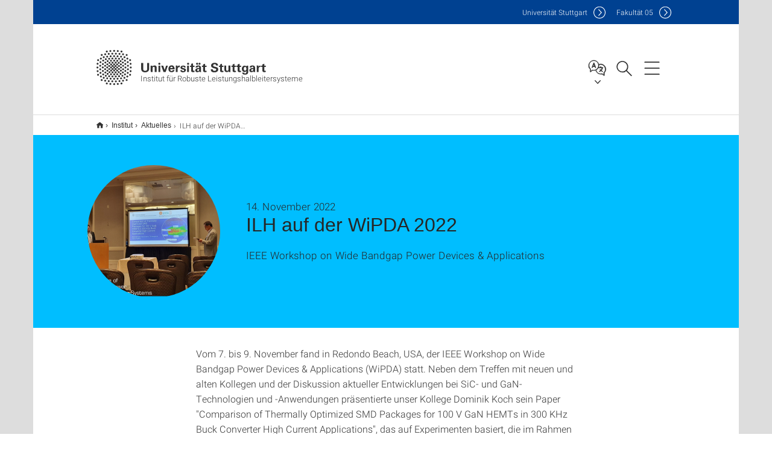

--- FILE ---
content_type: text/html;charset=UTF-8
request_url: https://www.ilh.uni-stuttgart.de/institut/aktuelles/news/ILH-auf-der-WiPDA-2022/
body_size: 40039
content:
<!DOCTYPE html>
<!--[if lt IE 7]>      <html lang="de" class="no-js lt-ie9 lt-ie8 lt-ie7"> <![endif]-->
<!--[if IE 7]>         <html lang="de" class="no-js lt-ie9 lt-ie8"> <![endif]-->
<!--[if IE 8]>         <html lang="de" class="no-js lt-ie9"> <![endif]-->
<!--[if gt IE 8]><!-->


<!--
===================== version="0.1.29" =====================
-->

<html lang="de" class="no-js"> <!--<![endif]-->

<head>

<!-- start metadata (_metadata.hbs) -->
	<meta charset="UTF-8">
	<meta http-equiv="X-UA-Compatible" content="IE=edge"/>
	<meta name="creator" content="TIK" />
	<meta name="Publisher" content="Universität Stuttgart - TIK" />
	<meta name="Copyright" content="Universität Stuttgart" />
	<meta name="Content-language" content="de" />
	<meta name="Page-type" content="Bildungseinrichtung" />
	<meta name="viewport" content="width=device-width, initial-scale=1.0, shrink-to-fit=no"/>
	<meta name="robots" content="index, follow" />
	<meta name="system" content="20.0.18" />
	<meta name="template" content="3.0" />
	<meta name="Description" content="IEEE Workshop on Wide Bandgap Power Devices &amp; Applications"/>	
	<meta name="og:title" content="ILH auf der WiPDA 2022 | News | 14.11.2022 | Institut für Robuste Leistungshalbleitersysteme | Universität Stuttgart" />
	<meta name="og:description" content="IEEE Workshop on Wide Bandgap Power Devices &amp; Applications "/>
	<meta name="og:image" content="https://www.ilh.uni-stuttgart.de/PR_images/2022_KW45-1.png" />
	<title>ILH auf der WiPDA 2022 | News | 14.11.2022 | Institut für Robuste Leistungshalbleitersysteme | Universität Stuttgart</title><!-- Ende metadata -->


<!-- Styles-Einbindung (_styles.hbs) -->
	<link rel="apple-touch-icon" sizes="180x180" href="/system/modules/de.stuttgart.uni.v3.basics/resources/favicons/apple-touch-icon.png">
            <link rel="icon" type="image/png" sizes="32x32" href="/system/modules/de.stuttgart.uni.v3.basics/resources/favicons/favicon-32x32.png">
            <link rel="icon" type="image/png" sizes="16x16" href="/system/modules/de.stuttgart.uni.v3.basics/resources/favicons/favicon-16x16.png">
            <link rel="manifest" href="/system/modules/de.stuttgart.uni.v3.basics/resources/favicons/site.webmanifest">
            <link rel="mask-icon" href="/system/modules/de.stuttgart.uni.v3.basics/resources/favicons/safari-pinned-tab.svg" color="#ffffff">
            <meta name="msapplication-TileColor" content="#ffffff">
            <meta name="theme-color" content="#ffffff">
		
<link rel="stylesheet" href="/system/modules/de.stuttgart.uni.v3.basics/resources/css/styles.css" type="text/css" >
<link rel="stylesheet" href="/system/modules/de.stuttgart.uni.v3.basics/resources/css/tik.css" type="text/css" >
<link rel="stylesheet" href="/system/modules/de.stuttgart.uni.v3.basics/resources/css/jquery-ui/jquery-ui-1.11.4.min.css" type="text/css" >
<link rel="stylesheet" href="/system/modules/de.stuttgart.uni.v3.basics/resources/css/fancybox/jquery.fancybox357.min.css" type="text/css" >
<link rel="stylesheet" href="/system/modules/de.stuttgart.uni.v3.basics/resources/css/footer/footer.css" type="text/css" >
<link rel="stylesheet" href="/system/modules/de.stuttgart.uni.v3.basics/resources/css/audio/player.css" type="text/css" >
<style type="text/css">
.c-stream-teaser--betriebsmeldung.status-value-scheduled::after,
.c-stream-teaser--betriebsmeldung.status-value-canceled::after,
.c-stream-teaser--betriebsmeldung.status-value-inprogress::after,
.c-stream-teaser--betriebsmeldung.status-value-solved::after,
.c-stream-teaser--betriebsmeldung.status-value-closed::after {
  content: "";
  position: absolute;
  top: 0;
  right: 0;
  border-width: 0 30px 30px 0;
  border-style: solid;
  border-color: transparent #ddd;
}
.c-stream-teaser--betriebsmeldung.status-value-scheduled::after,
.c-stream-teaser--betriebsmeldung.status-value-canceled::after {
  border-color: transparent orange;
}
.c-stream-teaser--betriebsmeldung.status-value-inprogress::after {
  border-color: transparent red;
}
.c-stream-teaser--betriebsmeldung.status-value-solved::after,
.c-stream-teaser--betriebsmeldung.status-value-closed::after {
  border-color: transparent green;
}/* 4:3-Bildseitenverhältnis */
.stream__wrapper.ar4x3 .c-stream-teaser--event .stream-teaser__date {
  font-size: 40px;
}
.stream__wrapper.ar4x3 .c-stream-teaser--event .stream-teaser__date::after {
  width: 150px;
  height: 150px;
}
.stream__wrapper.ar4x3 .c-stream-teaser--event .stream-teaser__header {
  min-height: 220px;
}

@media screen and (max-width: 991px) {
  .stream__wrapper.ar4x3 .c-stream-teaser--event .stream-teaser__date {
    font-size: 35px;
  }
  .stream__wrapper.ar4x3 .c-stream-teaser--event .stream-teaser__date::after {
    width: 130px;
    height: 130px;
  }
  .stream__wrapper.ar4x3 .c-stream-teaser--event .stream-teaser__header {
    min-height: 170px;
  }
}

/* Eckige Bilder */

.newsstream .stream__wrapper.ar4x3 .c-figure--stream-portrait {
  border-radius: 0;
}
.newsstream .stream__wrapper.ar4x3 .c-stream-teaser--portrait .stream-teaser__header {
  margin-left: -20px;
  margin-top: -30px;
  width: calc( 100% + 40px );
}
.newsstream .stream__wrapper.ar4x3 .c-figure--stream-portrait,
.stream__wrapper.ar4x3 .newsstream .c-figure--stream-portrait picture,
.stream__wrapper.ar4x3 .newsstream .c-figure--stream-portrait picture img {
  width: 100%;
}


</style>
<!-- Ende Styles-Einbindung -->

	<!-- Scripts
	================================================== --> 
	
	
<script src="/system/modules/de.stuttgart.uni.v3.basics/resources/js/bootstrap.js"></script>
<script src="/system/modules/de.stuttgart.uni.v3.basics/resources/js/aperto-bootstrap-ie-workaround.js"></script>
<script src="/system/modules/de.stuttgart.uni.v3.basics/resources/js/tik.js"></script>
<script src="/system/modules/de.stuttgart.uni.v3.basics/resources/js/jquery-ui/jquery-ui-1.11.4.min.js"></script>
<script src="/system/modules/de.stuttgart.uni.filters/resources/js/filters.js"></script>
<script src="/system/modules/de.stuttgart.uni.v3.basics/resources/js/fancybox/jquery.fancybox357.min.js"></script>
<script src="/system/modules/de.stuttgart.uni.v3.basics/resources/js/tippy-popper/popper.min.js"></script>
<script src="/system/modules/de.stuttgart.uni.v3.basics/resources/js/tippy-popper/tippy.min.js"></script>
<script src="/system/modules/de.stuttgart.uni.v3.zsb/resources/videointerview/js/dash.all.min.js"></script><style>
		.page-wrap > #page-complete > .container-fluid > .row > div > .row > .col-xs-12,
		.page-wrap > #page-complete > .container-fluid > .row > div > .row > .col-sm-12,
		.page-wrap > #page-complete > .container-fluid > .row > div > .row > .col-md-12,
		.page-wrap > #page-complete > .container-fluid > .row > div > .row > .col-lg-12,
		.page-wrap > #page-complete > .container > .row > div > .row > .col-xs-12,
		.page-wrap > #page-complete > .container > .row > div > .row > .col-sm-12,
		.page-wrap > #page-complete > .container > .row > div > .row > .col-md-12,
		.page-wrap > #page-complete > .container > .row > div > .row > .col-lg-12 {
			padding: 0;
		}
	</style>
</head>

<body class=" is-detailpage  is-not-editmode  lang-de ">

<!--googleoff: snippet-->
	
	<!-- start skiplinks (_skiplinks.hbs)-->
	<div class="skip">
		<ul>
			<li><a href="#main">zum Inhalt springen</a></li>
			<li><a href="#footer">zum Footer springen</a></li>
		</ul>
	</div>
	<!-- end skiplinks -->

	<!--googleon: snippet-->
	<div  id="header" ><!-- dies wird das aktive Element -->
<div class="header" data-id="id-37030465">
      <span data-anchor id="id-37030465"></span>
              <!-- start header (_header.hbs) -->
              <header class="b-page-header is-subidentity" data-headercontroller="">
                <div class="container">
                  <div class="container-inner">
                    <div class="row">
                      <a class="b-logo" href="https://www.ilh.uni-stuttgart.de/">
                        <!--[if gt IE 8]><!-->
                          <img class="logo-rectangle" src="/system/modules/de.stuttgart.uni.v3.basics/resources/img/svg/logo-de.svg" alt="Logo: Universität Stuttgart - zur Startseite" />
                        <img class="logo-rectangle-inverted" src="/system/modules/de.stuttgart.uni.v3.basics/resources/img/svg/logo-inverted-de.svg" alt="Logo: Universität Stuttgart - zur Startseite" />
                        <!--<![endif]-->
                        <!--[if lt IE 9]>
                        <img class="logo-rectangle" src="/system/modules/de.stuttgart.uni.v3.basics/resources/img/png/logo-de.png" alt="Logo: Universität Stuttgart - zur Startseite" />
                        <img class="logo-rectangle-inverted" src="/system/modules/de.stuttgart.uni.v3.basics/resources/img/svg/logo-inverted-de.png" alt="Logo: Universität Stuttgart - zur Startseite" />
                        <![endif]-->

                        <span  class="subidentity fontsize-xs">Institut für Robuste Leistungshalbleitersysteme</span>
                        </a>
                      <div class="header-box">

                        <div class="mainidentity">
                              <div class="container-inner">
                                <a href="https://www.uni-stuttgart.de/">Uni<span class="hideonmobile">versität Stuttgart </span></a>
                                <a href="https://www.f05.uni-stuttgart.de/">F<span class="hideonmobile">akultät </span>05</a></div>
                            </div>
                            <div class="language">
                          <div class="language-box">
                            <span id="language-menu-title" data-tippy-content="Sprache dieser Seite" data-tippy-placement="left">Sprache dieser Seite</span>

                            <ul id="language-menu-options" aria-labelledby="language-menu-title" role="menu">
                                <li class="current-language"><strong><abbr data-tippy-content="Aktuelle Sprache: Deutsch" data-tippy-placement="left">de</abbr></strong></li>
                                          <li><a id="localelink" href="https://www.ilh.uni-stuttgart.de/en/institute/Latest/Latest/ILH-at-WiPDA-2022/" lang="en"><abbr data-tippy-content="Change language: American English" data-tippy-placement="left">en</abbr></a></li></ul>
                            </div>
                        </div>
                        <div id="search" class="search">
                          <button aria-controls="search-box" aria-expanded="false" data-href="#search-box" data-tippy-content="Suche" data-tippy-placement="left"><span>Suche</span>
                          </button>
                        </div>
                        <div class="nav-button">
								<button class="lines-button" aria-controls="main-nav" aria-expanded="false" data-href="#b-page-nav" data-tippy-content="Hauptnavigationspunkte" data-tippy-placement="left">
									<span class="lines">Hauptnavigationspunkte</span>
								</button>
							</div>
						<div class="login-main-desktop"></div>
                      </div>
                    </div>
                  </div>
                </div>
                <!-- Start Suche (_search.hbs) -->
                <div class="search-box js-visible" id="search-box" aria-hidden="true">
                  <h2>Suche</h2>
                  <div class="container" role="tabpanel">
                    <div class="search-box-inner">
                      <form action="https://www.ilh.uni-stuttgart.de/lehre/studentische-arbeiten/suche/">
                        <fieldset>
                          <div class="form-label col-sm-12">
                            <label for="global-search">Suche</label>
                            <input type="search" name="q" placeholder="Suche nach Themen, Personen ..." id="global-search" class="autosuggest" />
                          </div>
                          <div class="button">
                            <input aria-label="Starte Suche" type="submit" value="suchen">
                          </div>
                        </fieldset>
                        <input type="hidden" name="lq" value="" />
                        <input type="hidden" name="reloaded" value=""/>                       
                        <input type="hidden" name="restriction" value="false"/>
                        </form>
                    </div>
                  </div>
                </div>
                <!-- Ende Suche -->
                <div class="login-main-mobile js-visible" aria-hidden="false"></div>
                <!-- Ende Login -->
              </header>
              <!-- Ende header -->

              <div class="b-page-nav is-subidentity" id="main-nav" aria-hidden="true">
                <div class="container">
                  <div class="container-inner">
                    <div class="fixed-wrapper">
                      <a class="backto" href="#">zurück</a>
                      <div class="location" aria-hidden="true">
                        <ul>
                          <li class="on"><span></span></li>
                            <li><span></span></li>
                          <li><span></span></li>
                          <li><span></span></li>
                          <li><span></span></li>
                        </ul>
                      </div>
                    </div>

                    <div class="scroll-wrapper">
                      <nav class="main-navigation" aria-label="Haupt-Navigation">
                        <div class="menu-group-box" >
                          <div class="menu-box" data-level="show-level-0">
                            <div class="viewbox" style="position:relative;">
                              <div class="wrapper" style="width: 100%; height: 100%;">
                                <ul class="menu level-0 " id="level-0-0">
	<li class="has-menu"><a href="#level-1-0">Institut</a></li>
	<li class="has-menu"><a href="#level-1-1">Forschung</a></li>
	<li class="has-menu"><a href="#level-1-2">Lehre</a></li>
</ul>
	<ul class="menu level-1 " id="level-1-1" data-parent="#level-0-0" >
		<li class="overview"><a href="https://www.ilh.uni-stuttgart.de/forschung/">Forschung</a></li>
		<li><a href="https://www.ilh.uni-stuttgart.de/forschung/ilh-publications">Publikationen auf IEEE</a></li>
		<li class="has-menu"><a href="#level-2-4">Integrierte Leistungshalbleiterschaltungen und -module</a></li>
		<li class="has-menu"><a href="#level-2-5">Integrierte Millimeterwellenschaltungen und- systeme</a></li>
	</ul>
		<ul class="menu level-2 " id="level-2-5" data-parent="#level-1-1" >
			<li class="overview"><a href="https://www.ilh.uni-stuttgart.de/forschung/mmw/">Integrierte Millimeterwellenschaltungen und- systeme</a></li>
			<li><a href="https://www.ilh.uni-stuttgart.de/forschung/mmw/atlas/">ATLAS</a></li>
			<li><a href="https://www.ilh.uni-stuttgart.de/forschung/mmw/METERACOM/">METERACOM</a></li>
			<li><a href="https://www.ilh.uni-stuttgart.de/forschung/mmw/EIVE/">Projekt EIVE</a></li>
			<li><a href="https://www.ilh.uni-stuttgart.de/forschung/mmw/Open6GHub/">Open6GHub</a></li>
			<li><a href="https://www.ilh.uni-stuttgart.de/forschung/mmw/CrossLink/">CrossLink</a></li>
			<li><a href="https://www.ilh.uni-stuttgart.de/forschung/mmw/TIMES/">Open6GHub</a></li>
			<li><a href="https://www.ilh.uni-stuttgart.de/forschung/mmw/ESCALAS/">ESCALAS</a></li>
			<li><a href="https://www.ilh.uni-stuttgart.de/forschung/mmw/essence-6gm/">ESSENCE-6GM</a></li>
		</ul>
		<ul class="menu level-2 " id="level-2-4" data-parent="#level-1-1" >
			<li class="overview"><a href="https://www.ilh.uni-stuttgart.de/forschung/pe/">Integrierte Leistungshalbleiterschaltungen und -module</a></li>
			<li><a href="https://www.ilh.uni-stuttgart.de/forschung/pe/ENSPECT/">ENSPECT</a></li>
			<li><a href="https://www.ilh.uni-stuttgart.de/forschung/pe/KMU-innovativ-SSMB/">KMU-innovativ SSMB</a></li>
			<li><a href="https://www.ilh.uni-stuttgart.de/forschung/pe/Xecs-FA2IR/">Xecs-FA2IR</a></li>
			<li><a href="https://www.ilh.uni-stuttgart.de/forschung/pe/autotech.agil/">AUTOtech.agil</a></li>
			<li><a href="https://www.ilh.uni-stuttgart.de/forschung/pe/KDT-JU-ARCHIMEDES/">KDT JU ARCHIMEDES</a></li>
			<li><a href="https://www.ilh.uni-stuttgart.de/forschung/pe/DFG-HiGaN/">DFG HiGaN</a></li>
			<li><a href="https://www.ilh.uni-stuttgart.de/forschung/pe/BMWK-GaN4EmoBiL/">BMWK GaN4EmoBiL</a></li>
			<li><a href="https://www.ilh.uni-stuttgart.de/forschung/pe/DFG-3D-CeraGaN/">DFG 3D-CeraGaN</a></li>
		</ul>
	<ul class="menu level-1 active-list" id="level-1-0" data-parent="#level-0-0" >
		<li class="overview"><a href="https://www.ilh.uni-stuttgart.de/institut/">Institut</a></li>
		<li><a href="https://www.ilh.uni-stuttgart.de/institut/aktuelles/">Aktuelles</a></li>
		<li><a href="https://www.ilh.uni-stuttgart.de/institut/team/">Team</a></li>
		<li><a href="https://www.ilh.uni-stuttgart.de/institut/kontakt/">Kontakt</a></li>
		<li><a href="https://www.ilh.uni-stuttgart.de/institut/Linktree/">Linktree</a></li>
	</ul>
	<ul class="menu level-1 " id="level-1-2" data-parent="#level-0-0" >
		<li class="overview"><a href="https://www.ilh.uni-stuttgart.de/lehre/">Lehre</a></li>
		<li class="has-menu"><a href="#level-2-6">Lehrveranstaltungen</a></li>
		<li><a href="https://www.ilh.uni-stuttgart.de/lehre/forschungsarbeiten-im-ausland/">Forschungsarbeiten im Ausland</a></li>
		<li><a href="https://www.ilh.uni-stuttgart.de/lehre/institutsseminare/">Institutsseminare</a></li>
		<li class="has-menu"><a href="#level-2-9">Studentische Arbeiten</a></li>
		<li><a href="https://www.ilh.uni-stuttgart.de/lehre/studiengangs-zertifikate/">ILH Studiengangszertifikate</a></li>
	</ul>
		<ul class="menu level-2 " id="level-2-6" data-parent="#level-1-2" >
			<li class="overview"><a href="https://www.ilh.uni-stuttgart.de/lehre/lehrveranstaltungen/">Lehrveranstaltungen</a></li>
			<li class="has-menu"><a href="#level-3-16">Vorlesungen</a></li>
			<li class="has-menu"><a href="#level-3-17">Praktika</a></li>
		</ul>
			<ul class="menu level-3 " id="level-3-17" data-parent="#level-2-6" >
				<li class="overview"><a href="https://www.ilh.uni-stuttgart.de/lehre/lehrveranstaltungen/praktika/">Praktika</a></li>
				<li><a href="https://www.ilh.uni-stuttgart.de/lehre/lehrveranstaltungen/praktika/fachpraktikum/">Fachpraktikum BSc - Entwurf und Inbetriebnahme eines Wechselrichters für Modellautos</a></li>
				<li><a href="https://www.ilh.uni-stuttgart.de/lehre/lehrveranstaltungen/praktika/puel-mmw/">Fachpraktikum MSc - Microwave Circuit Design: CAD and Lab</a></li>
				<li><a href="https://www.ilh.uni-stuttgart.de/lehre/lehrveranstaltungen/praktika/puel-pe/">Fachpraktikum MSc - Dynamische und applikationsnahe Messverfahren für schnellschaltende Leistungstransistoren</a></li>
				<li><a href="https://www.ilh.uni-stuttgart.de/lehre/lehrveranstaltungen/praktika/FP_BSc_6G_Hardwarelabor/">Fachpraktikum BSc - 6G Hardware Labor - Design und Implementierung eines HF-Transceivers</a></li>
				<li><a href="https://www.ilh.uni-stuttgart.de/lehre/lehrveranstaltungen/praktika/gp-bsc/">GP Basis</a></li>
			</ul>
			<ul class="menu level-3 " id="level-3-16" data-parent="#level-2-6" >
				<li class="overview"><a href="https://www.ilh.uni-stuttgart.de/lehre/lehrveranstaltungen/vorlesungen/">Vorlesungen</a></li>
				<li><a href="https://www.ilh.uni-stuttgart.de/lehre/lehrveranstaltungen/vorlesungen/hft/">Microwave Engineering</a></li>
				<li><a href="https://www.ilh.uni-stuttgart.de/lehre/lehrveranstaltungen/vorlesungen/mafd/">Microwave Analog Frontend Design - I</a></li>
				<li><a href="https://www.ilh.uni-stuttgart.de/lehre/lehrveranstaltungen/vorlesungen/mafd-II/">Microwave Analog Frontend Design - II</a></li>
				<li><a href="https://www.ilh.uni-stuttgart.de/lehre/lehrveranstaltungen/vorlesungen/aklh/">Seminar Selected Topics on Power and Microwave Electronics</a></li>
				<li><a href="https://www.ilh.uni-stuttgart.de/lehre/lehrveranstaltungen/vorlesungen/mikroelektronik-1/">Mikroelektronik I</a></li>
				<li><a href="https://www.ilh.uni-stuttgart.de/lehre/lehrveranstaltungen/vorlesungen/rlhs/">Robust Power Semiconductor Systems - I</a></li>
				<li><a href="https://www.ilh.uni-stuttgart.de/lehre/lehrveranstaltungen/vorlesungen/rlhs-II/">Robust Power Semiconductor Systems - II</a></li>
				<li><a href="https://www.ilh.uni-stuttgart.de/lehre/lehrveranstaltungen/vorlesungen/sigemmic/">SiGe BiCMOS Monolithic Microwave Integrated Circuit Design</a></li>
			</ul>
		<ul class="menu level-2 " id="level-2-9" data-parent="#level-1-2" >
			<li class="overview"><a href="https://www.ilh.uni-stuttgart.de/lehre/studentische-arbeiten/">Studentische Arbeiten</a></li>
			<li><a href="https://www.ilh.uni-stuttgart.de/lehre/studentische-arbeiten/Wide-Bandgap-Leistungshalbleiter-Systeme/">Wide-Bandgap Leistungshalbleiter & Systeme</a></li>
			<li><a href="https://www.ilh.uni-stuttgart.de/lehre/studentische-arbeiten/microwave-design/">Microwave Schaltungsdesign</a></li>
			<li><a href="https://www.ilh.uni-stuttgart.de/lehre/studentische-arbeiten/Zuverlaessigkeit-fuer-nachhaltige-Leistungselektronik/">Zuverlässigkeit für nachhaltige Leistungselektronik</a></li>
			<li><a href="https://www.ilh.uni-stuttgart.de/lehre/studentische-arbeiten/Erweiterte-Millimeterwellenmetrologie/">Erweiterte Millimeterwellenmetrologie</a></li>
			<li><a href="https://www.ilh.uni-stuttgart.de/lehre/studentische-arbeiten/Digitaler-Zwilling-und-KI-basierte-Regelung/">Digitaler Zwilling & KI-basierte Regelung</a></li>
			<li><a href="https://www.ilh.uni-stuttgart.de/lehre/studentische-arbeiten/Terahertz-und-Satellitenkommunikation/">Terahertz & Satellitenkommunikation</a></li>
			<li><a href="https://www.ilh.uni-stuttgart.de/lehre/studentische-arbeiten/Offene-HiWi-Stellen/">Offene HiWi Stellen</a></li>
		</ul>
<!-- Navigation: 10 µs --></div>

                            </div>
                          </div>
                        </div>
                      </nav>
                      <a href="#closeNavigation" class="close-nav">Navigation schließen</a>
                      </div>

                  </div><!-- container-inner -->
                </div><!--  container -->
              </div></div>
    <script type="module">
      
      import Login from '/system/modules/de.stuttgart.uni.v3.basics/resources/js/login.mjs'
      new Login("de", "", "", "", "", "", "", "", "", true).init()
    </script>
  </div><div id="wrapper" class="is-subidentity">
		<div id="content">
			<main id="main" class="r-main">
				<div class="main__wrapper" data-js-id="container">
                    <noscript>
                        <div class="alert alert-danger">Für die volle Funktionalität dieser Site ist JavaScript notwendig. Hier finden Sie eine <a href="https://enablejavascript.co/" target="_blank">Anleitung zum Aktivieren von JavaScript in Ihrem Browser</a>.</div></noscript>
					<!-- Start Segment -->
					<div class="segment is-border-top">
							<div class="container">
								<div class="container-inner">
									<div class="row">
										<div class="col-md-12">
											<!-- Start Breadcrumb (_breadcrumb.hbs) -->
											<nav class="b-breadscroller--default" data-css="b-breadscroller" data-js-module="breadscroller" aria-label="breadcrumb">
													<!--googleoff: snippet-->
													<h2 class="breadscroller__headline">Position innerhalb des Seitenbaumes</h2>
													<div class="breadscroller__controls" data-js-atom="breadscroller-controls">
														<button class="breadscroller__controls-btn is-back" data-js-atom="breadscroller-controls-back">
															<span>Seitenpfad nach links schieben</span>
														</button>
														<button class="breadscroller__controls-btn is-forward" data-js-atom="breadscroller-controls-forward">
															<span>Seitenpfad nach rechts schieben</span>
														</button>
													</div>
													<!--googleon: snippet-->
													<div class="breadscroller__content" data-js-atom="breadscroller-container">
														<ol class="breadscroller__list" data-js-atom="breadscroller-list">

															<li class="breadscroller__list-item">
																				<a href="https://www.ilh.uni-stuttgart.de/" class="breadscroller__list-element">Institut für Robuste Leistungshalbleitersysteme</a>
																			</li>
																		<li class="breadscroller__list-item">
																				<a href="https://www.ilh.uni-stuttgart.de/institut/" class="breadscroller__list-element">Institut</a>
																			</li>
																		<li class="breadscroller__list-item">
																				<a href="https://www.ilh.uni-stuttgart.de/institut/aktuelles/" class="breadscroller__list-element">Aktuelles</a>
																			</li>
																		<li class="breadscroller__list-item">
																							<span class="breadscroller__list-element is-active" data-tippy-content="ILH auf der WiPDA 2022">ILH auf der WiPDA 2022</span>
																						</li>
																					</ol>
													</div>
												</nav>	
												<!-- Ende Breadcrumb -->
											<!-- Breadcrumb: 617 µs --></div>
									</div>
								</div><!--  container-inner -->
							</div><!-- container -->
						</div>
					<!-- End Segment -->

					<div  id="introDetailonly" ><div class="element pgelement news" >
			<div class="is-bg-blue is-margin-bottom  ">
									<div class="container">
										<div class="container-inner">
											<div class="row">
												<div class="c-intro-teaser--default" data-css="c-intro-teaser">
													<div class="intro-teaser__wrapper">
														<figure class="c-figure--intro-teaser" data-css="c-figure">
																<div class="figure__wrapper">
																	<picture class="c-picture" data-css="c-picture">
	<img src="https://www.ilh.uni-stuttgart.de/PR_images/2022_KW45-1.png?__scale=w:220,h:220,cx:181,cy:0,cw:1138,ch:1138" style=""  alt=""/>
</picture>
</div>
															</figure>
														<div class="intro-teaser__content col-md-9 col-sm-8 col-xs-12">
															<div class="reverse-order">
																<h1 class="intro-teaser__headline">ILH auf der WiPDA 2022</h1>
																<p class="intro-teaser__kicker">
																14. November 2022</p>
															</div>
															<p>
																	IEEE Workshop on Wide Bandgap Power Devices & Applications<br />
																	</p>
															</div>
													</div>
												</div>
												</div>
										</div>
									</div>
								</div>
								
								<div class="segment">
	<div class="container">
		<div class="container-inner">
			<div class="row">
				<div class="col-md-8 col-md-offset-2">
<div class="flexblocks">
		<div>
								<span data-anchor id="id-9861e75b-0"></span>
								<div class="absatz">
									<div >
											<p>Vom 7. bis 9. November fand in Redondo Beach, USA, der IEEE Workshop on Wide Bandgap Power Devices &amp; Applications (WiPDA) statt. Neben dem Treffen mit neuen und alten Kollegen und der Diskussion aktueller Entwicklungen bei SiC- und GaN-Technologien und -Anwendungen präsentierte unser Kollege Dominik Koch sein Paper "Comparison of Thermally Optimized SMD Packages for 100 V GaN HEMTs in 300 KHz Buck Converter High Current Applications", das auf Experimenten basiert, die im Rahmen des ECPE msPEBB-Projekts durchgeführt wurden.<br />&nbsp;<br />&nbsp;<br />Vielen Dank an unseren Kollegen Stefan Moench vom Fraunhofer IAF für das schöne Bild!</p></div>
									<div class="image ">
											<div class="overflow-hidden">
												<a data-fancybox="flexblockfotos" href="https://www.ilh.uni-stuttgart.de/PR_images/2022_KW45-1.png?__scale=w:1000,h:1000,q:100,t:3" aria-label="PNG" data-caption="<br />">
													<picture class="img-responsive" data-css="c-picture">
	<img src="https://www.ilh.uni-stuttgart.de/PR_images/2022_KW45-1.png?__scale=w:720,h:546,cx:0,cy:0,cw:1500,ch:1137" style=""  alt=""/>
</picture>
</a>
												</div>
										</div>
									</div>
								</div>
						<div>
								<span data-anchor id="id-9861e75b-1"></span>
								<div class="absatz">
									<div >
											</div>
									<div class="image ">
											<div class="overflow-hidden">
												<a data-fancybox="flexblockfotos" href="https://www.ilh.uni-stuttgart.de/PR_images/2022_KW45.png?__scale=w:1000,h:1000,q:100,t:3" aria-label="PNG" data-caption="Konferenzlocation Redondo Beach<br />">
													<picture class="img-responsive" data-css="c-picture">
	<img src="https://www.ilh.uni-stuttgart.de/PR_images/2022_KW45.png?__scale=w:720,h:328,cx:0,cy:0,cw:1999,ch:911" style=""  alt="Konferenzlocation Redondo Beach"/>
</picture>
</a>
												<div class="caption">
														<div class="image-description">Konferenzlocation Redondo Beach</div>
														<div class="image-copyright"></div>
													</div>
												</div>
										</div>
									</div>
								</div></div>
<div class="clearb"></div>
									
									<div class="row flex-row">
											</div>
													</div>
			</div>
		</div>
	</div>
</div>
</div>
	</div><div  id="page-complete" ><div>
		</div>	
</div><div  id="contactDetailonly" ></div></div>
			</main><!-- end main -->
		</div><!-- end content -->
	</div><!-- end wrapper -->
			
		
	<!-- Start Footer (_footer.hbs) -->
	<footer class="r-page-footer">

		<div  id="footer" ><div class="footer-wrapper" data-id="id-370b41c9">
                    <div class="local-contact-footer">
                                <div class="container">
                                    <div class="container-inner">
                                        <div class="row">
                                            <section class="b-social-media">
                                                <div class="col-md-3">
                                                    <h3 class="linklist__title">So erreichen Sie uns</h3>
                                                </div>
                                                <div class="col-md-9">
                                                    <div class="c-linklist--footer-socials" data-css="c-linklist">
                                                        <ul class="linklist__list">
                                                            <li class="linklist__entry"><a href="https://www.ilh.uni-stuttgart.de/institut/kontakt/"><span class="xs-icon-white contact"></span>Kontakt</a></li>
                                                        </ul>
                                                    </div>
                                                </div>
                                            </section>
                                        </div>
                                    </div>
                                </div>
                            </div>
                        <div class="global-rich-footer">
                        <span data-anchor id="id-370b41c9"></span>
                        <div class="container">
                            <div class="container-inner">
                                <div class="row" style="margin-bottom:20px;">
                                    <div class="col-md-3">
                                        <a href="https://www.uni-stuttgart.de/">
                                                <img class="logo-rectangle-inverted-footer" src="/system/modules/de.stuttgart.uni.v3.basics/resources/img/svg/logo-inverted-de.svg" alt="Logo: Universität Stuttgart - zur Startseite" />
                                            </a>
                                        </div>
                                    <div class="col-md-9">
                                        <div class="col-md-12 c-linklist--footer-socials" data-css="c-linklist">
                                            <ul class="linklist__list">
                                                    <li class="linklist__entry"><a href="https://www.facebook.com/Universitaet.Stuttgart"                     class="linklist__link is-facebook"  target="_blank">Icon: Facebook</a><br>Facebook</li>
                                                    <li class="linklist__entry"><a href="https://www.instagram.com/unistuttgart/"                             class="linklist__link is-instagram" target="_blank">Icon: Instagram</a><br>Instagram</li>
                                                        <li class="linklist__entry"><a href="https://bsky.app/profile/unistuttgart.bsky.social"                   class="linklist__link is-bluesky"   target="_blank">Icon: Bluesky</a><br>Bluesky</li>
                                                    <li class="linklist__entry"><a href="https://bawü.social/@Uni_Stuttgart"                                  class="linklist__link is-mastodon"  target="_blank">Icon: Mastodon</a><br>Mastodon</li>
                                                    <li class="linklist__entry"><a href="https://www.youtube.com/user/UniStuttgartTV"                         class="linklist__link is-youtube"   target="_blank">Icon: YouTube</a><br>YouTube</li>
                                                    <li class="linklist__entry"><a href="https://www.linkedin.com/school/universit%C3%A4t-stuttgart/"         class="linklist__link is-linkedin"  target="_blank">Icon: LinkedIn</a><br>LinkedIn</li>
                                                    <li class="linklist__entry"><a href="https://www.usus.uni-stuttgart.de/" class="linklist__link is-usus"                     >Icon: USUS-Blog</a><br>USUS-Blog</li>
                                                    </ul>
                                            </div>
                                    </div>
                                </div>
                                <div class="row">
                                    <section class="col-md-3 col-sm-6 b-service-links">
                                            <div class="c-linklist--footer-service-links" data-css="c-linklist">
                                                <div class="linklist pgelement" style="margin-bottom: 30px;" data-id="id-25c4a5f0">
			<span data-anchor id="id-25c4a5f0"></span>
			
			<h3 class="linklist__title">Zielgruppe</h3>
									<ul class="linklist__list">
											<li class="linklist__entry">
														<a href="https://www.student.uni-stuttgart.de/" class="linklist__link">Studierende</a>
															</li>
												<li class="linklist__entry">
														<a href="https://www.beschaeftigte.uni-stuttgart.de/" class="linklist__link">Beschäftigte</a>
															</li>
												<li class="linklist__entry">
														<a href="https://www.uni-stuttgart.de/alumni-foerderer/" class="linklist__link">Alumni und Förderer</a>
															</li>
												<li class="linklist__entry">
														<a href="#" class="linklist__link">Wirtschaft</a>
															</li>
												</ul></div>
	</div>
                                        </section>
                                    <section class="col-md-3 col-sm-6 b-service-links">
                                            <div class="c-linklist--footer-service-links" data-css="c-linklist">
                                                <div class="linklist pgelement" style="margin-bottom: 30px;" data-id="id-25fdb752">
			<span data-anchor id="id-25fdb752"></span>
			
			<h3 class="linklist__title">Formalia</h3>
									<ul class="linklist__list">
											<li class="linklist__entry">
														<a href="https://www.uni-stuttgart.de/impressum/" class="linklist__link">Impressum</a>
															</li>
												<li class="linklist__entry">
														<a href="https://www.uni-stuttgart.de/datenschutz/" class="linklist__link">Datenschutz</a>
															</li>
												<li class="linklist__entry">
														<a href="https://www.uni-stuttgart.de/erklaerung-barrierefreiheit/" class="linklist__link">Barrierefreiheit</a>
															</li>
												<li class="linklist__entry">
														<a href="https://www.uni-stuttgart.de/universitaet/profil/zertifikate/" class="linklist__link">Zertifikate</a>
															</li>
												<li class="linklist__entry">
														<a href="https://www.uni-stuttgart.de/allgemeine-geschaeftsbedingungen/" class="linklist__link">AGB</a>
															</li>
												</ul></div>
	</div>
                                        </section>
                                    <section class="col-md-3 col-sm-6 b-service-links">
                                            <div class="c-linklist--footer-service-links" data-css="c-linklist">
                                                <div class="linklist pgelement" style="margin-bottom: 30px;" data-id="id-263b5c94">
			<span data-anchor id="id-263b5c94"></span>
			
			<h3 class="linklist__title">Services</h3>
									<ul class="linklist__list">
											<li class="linklist__entry">
														<a href="https://www.uni-stuttgart.de/universitaet/kontakt/" class="linklist__link">Kontakt</a>
															</li>
												<li class="linklist__entry">
														<a href="https://www.uni-stuttgart.de/presse/" class="linklist__link">Presse</a>
															</li>
												<li class="linklist__entry">
														<a href="https://www.stellenwerk.de/stuttgart/" class="linklist__link">Jobportal</a>
															</li>
												<li class="linklist__entry">
														<a href="https://careers.uni-stuttgart.de/?locale=de_DE" class="linklist__link">Promotions- / Postdoc-Stellen</a>
															</li>
												<li class="linklist__entry">
														<a href="https://unishop-stuttgart.de/" class="linklist__link">Uni-Shop</a>
															</li>
												</ul></div>
	</div>
                                        </section>
                                    <section class="col-md-3 col-sm-6 b-service-links">
                                            <div class="c-linklist--footer-service-links" data-css="c-linklist">
                                                <div class="linklist pgelement" style="margin-bottom: 30px;" data-id="id-267bc0f6">
			<span data-anchor id="id-267bc0f6"></span>
			
			<h3 class="linklist__title">Organisation</h3>
									<ul class="linklist__list">
											<li class="linklist__entry">
														<a href="https://www.uni-stuttgart.de/universitaet/fakultaeten-institute/" class="linklist__link">Fakultäten und Institute</a>
															</li>
												<li class="linklist__entry">
														<a href="https://www.uni-stuttgart.de/universitaet/einrichtungen/" class="linklist__link">Einrichtungen</a>
															</li>
												<li class="linklist__entry">
														<a href="https://www.uni-stuttgart.de/universitaet/organisation/verwaltung/" class="linklist__link">Zentrale Verwaltung</a>
															</li>
												</ul></div>
	</div>
                                        </section>
                                    </div>
                            </div>
                        </div>
                    </div>
                </div>
            </div></footer>
	<!-- Ende footer-->	

	<div class="b-scroll-to-top" data-css="b-scroll-to-top" data-js-module="scroll-to-top">
		<a href="#wrapper" class="scroll-to-top__link" data-js-atom="to-top-link">Zum Seitenanfang</a>
	</div>
	
	<!-- Piwik Beginn -->
			<script>
			  var _paq = _paq || [];
			  _paq.push(['disableCookies']);
			  _paq.push(['trackPageView']);
			  _paq.push(['enableLinkTracking']);
			  _paq.push(['MediaAnalytics::enableDebugMode']);
			  (function() {
				var u="https://www.uni-stuttgart.de/piwik/";
				_paq.push(['setTrackerUrl', u+'piwik.php']);
				_paq.push(['setSiteId', 206]);
				var d=document, g=d.createElement('script'), s=d.getElementsByTagName('script')[0];
				g.type='text/javascript'; g.async=true; g.defer=true; g.src=u+'piwik.js'; s.parentNode.insertBefore(g,s);
			  })();
			</script>
			<noscript><p><img src="https://www.uni-stuttgart.de/piwik/piwik.php?idsite=206" style="border:0;" alt="" /></p></noscript>
			<!-- End Piwik Code -->
		</body>
</html>
<!-- Complete time for this page: 352 ms -->